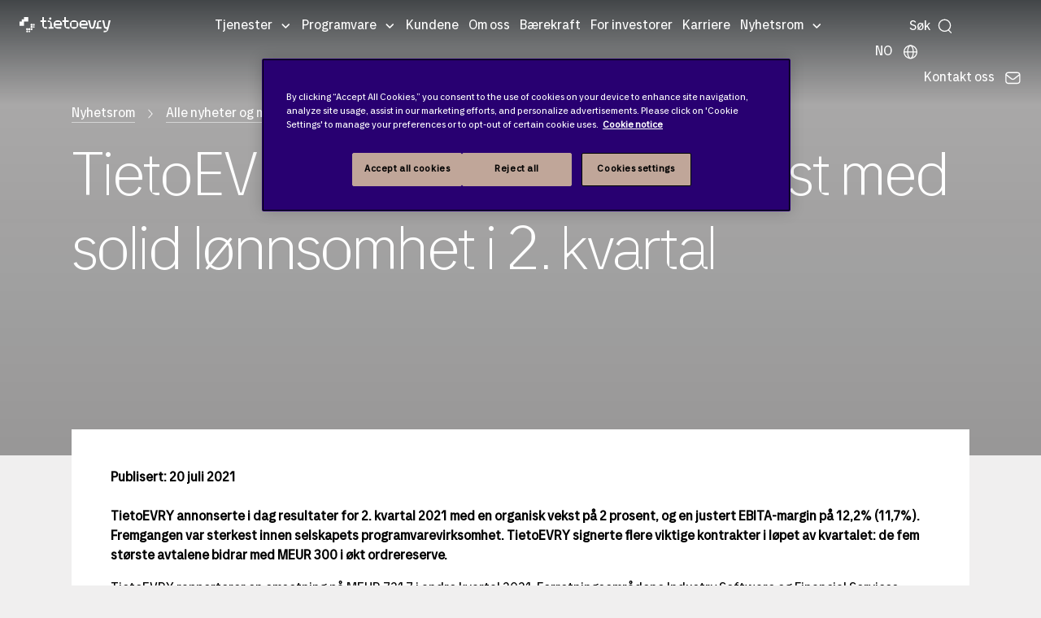

--- FILE ---
content_type: text/html; charset=utf-8
request_url: https://www.tietoevry.com/no/nyhetsrom/alle-nyheter-og-meldinger/pressemeldinger/2021/07/tietoevry-snur-til-organisk-vekst-med-solid-lonnsomhet-i-2.-kvartal/
body_size: 44511
content:
<!DOCTYPE html>
<html lang="no">
<head>
    <meta charset="utf-8">
    <link rel="preconnect" href="https://js.monitor.azure.com" crossorigin="anonymous">
    <title>TietoEVRY snur til organisk vekst med solid l&#xF8;nnsomhet i 2. kvartal</title>
    <meta name="description" content="TietoEVRY annonserte i dag resultater for 2.,kvartal 2021 med en organisk vekst p&#xE5; 2 prosent, og en justert EBITA-margin p&#xE5; 12,2% (11,7%).,Fremgangen var sterkest innen selskapets programvarevirksomhet.">
    <meta http-equiv="X-UA-Compatible" content="IE=edge">
    <meta name="viewport" content="width=device-width, initial-scale=1, shrink-to-fit=no">
    <meta name="author" content="Tietoevry.com">
    <meta name="keywords" content="Press release, TietoEvry, Q2, resultater">
    
    <!-- Google Tag Manager -->
<script>(function(w,d,s,l,i){w[l]=w[l]||[];w[l].push({'gtm.start':
new Date().getTime(),event:'gtm.js'});var f=d.getElementsByTagName(s)[0],
j=d.createElement(s),dl=l!='dataLayer'?'&l='+l:'';j.async=true;j.src=
'https://www.googletagmanager.com/gtm.js?id='+i+dl;f.parentNode.insertBefore(j,f);
})(window,document,'script','dataLayer','GTM-MZJNQMN');</script>
<!-- End Google Tag Manager -->
    <meta name="p:domain_verify" content="3443dc9041638aa0041fc8e3c492e7aa">
    <meta property="og:title" content="TietoEVRY snur til organisk vekst med solid l&#xF8;nnsomhet i 2. kvartal">
    <meta property="og:description" content="TietoEVRY annonserte i dag resultater for 2.,kvartal 2021 med en organisk vekst p&#xE5; 2 prosent, og en justert EBITA-margin p&#xE5; 12,2% (11,7%).,Fremgangen var sterkest innen selskapets programvarevirksomhet.">
    <meta property="og:image" content="https://www.tietoevry.com/contentassets/805ddcfc4e5e479d80cdcd0ff2c53712/picture2.jpg">
    <meta property="og:image:secure_url" content="https://www.tietoevry.com/contentassets/805ddcfc4e5e479d80cdcd0ff2c53712/picture2.jpg">
    <meta name="twitter:card" content="summary_large_image">
    <meta name="twitter:site" content="@Tietoevry">
    <meta name="twitter:title" content="TietoEVRY snur til organisk vekst med solid l&#xF8;nnsomhet i 2. kvartal">
    <meta name="twitter:description" content="TietoEVRY annonserte i dag resultater for 2.,kvartal 2021 med en organisk vekst p&#xE5; 2 prosent, og en justert EBITA-margin p&#xE5; 12,2% (11,7%).,Fremgangen var sterkest innen selskapets programvarevirksomhet.">
    <meta name="twitter:image:src" content="https://www.tietoevry.com/contentassets/805ddcfc4e5e479d80cdcd0ff2c53712/picture2.jpg">
    <meta name="internal-nw" content="false">
    <link rel="manifest" href="/manifest.webmanifest">
    <link rel="icon" href="/favicon.ico" sizes="32x32">
    <link rel="icon" href="/icon.svg" type="image/svg+xml">
    <link rel="apple-touch-icon" href="/apple-touch-icon.png">
    <link href="https://www.tietoevry.com/no/nyhetsrom/alle-nyheter-og-meldinger/pressemeldinger/2021/07/tietoevry-snur-til-organisk-vekst-med-solid-lonnsomhet-i-2.-kvartal" rel="canonical" />
    
    <meta name="category-industry" content="">
<meta name="category-service" content="">
<meta name="category-topic" content="">
<meta name="category-corporate" content="">
<meta name="category-cision" content="">

    <script>
!function(T,l,y){var S=T.location,k="script",D="instrumentationKey",C="ingestionendpoint",I="disableExceptionTracking",E="ai.device.",b="toLowerCase",w="crossOrigin",N="POST",e="appInsightsSDK",t=y.name||"appInsights";(y.name||T[e])&&(T[e]=t);var n=T[t]||function(d){var g=!1,f=!1,m={initialize:!0,queue:[],sv:"5",version:2,config:d};function v(e,t){var n={},a="Browser";return n[E+"id"]=a[b](),n[E+"type"]=a,n["ai.operation.name"]=S&&S.pathname||"_unknown_",n["ai.internal.sdkVersion"]="javascript:snippet_"+(m.sv||m.version),{time:function(){var e=new Date;function t(e){var t=""+e;return 1===t.length&&(t="0"+t),t}return e.getUTCFullYear()+"-"+t(1+e.getUTCMonth())+"-"+t(e.getUTCDate())+"T"+t(e.getUTCHours())+":"+t(e.getUTCMinutes())+":"+t(e.getUTCSeconds())+"."+((e.getUTCMilliseconds()/1e3).toFixed(3)+"").slice(2,5)+"Z"}(),iKey:e,name:"Microsoft.ApplicationInsights."+e.replace(/-/g,"")+"."+t,sampleRate:100,tags:n,data:{baseData:{ver:2}}}}var h=d.url||y.src;if(h){function a(e){var t,n,a,i,r,o,s,c,u,p,l;g=!0,m.queue=[],f||(f=!0,t=h,s=function(){var e={},t=d.connectionString;if(t)for(var n=t.split(";"),a=0;a<n.length;a++){var i=n[a].split("=");2===i.length&&(e[i[0][b]()]=i[1])}if(!e[C]){var r=e.endpointsuffix,o=r?e.location:null;e[C]="https://"+(o?o+".":"")+"dc."+(r||"services.visualstudio.com")}return e}(),c=s[D]||d[D]||"",u=s[C],p=u?u+"/v2/track":d.endpointUrl,(l=[]).push((n="SDK LOAD Failure: Failed to load Application Insights SDK script (See stack for details)",a=t,i=p,(o=(r=v(c,"Exception")).data).baseType="ExceptionData",o.baseData.exceptions=[{typeName:"SDKLoadFailed",message:n.replace(/\./g,"-"),hasFullStack:!1,stack:n+"\nSnippet failed to load ["+a+"] -- Telemetry is disabled\nHelp Link: https://go.microsoft.com/fwlink/?linkid=2128109\nHost: "+(S&&S.pathname||"_unknown_")+"\nEndpoint: "+i,parsedStack:[]}],r)),l.push(function(e,t,n,a){var i=v(c,"Message"),r=i.data;r.baseType="MessageData";var o=r.baseData;return o.message='AI (Internal): 99 message:"'+("SDK LOAD Failure: Failed to load Application Insights SDK script (See stack for details) ("+n+")").replace(/\"/g,"")+'"',o.properties={endpoint:a},i}(0,0,t,p)),function(e,t){if(JSON){var n=T.fetch;if(n&&!y.useXhr)n(t,{method:N,body:JSON.stringify(e),mode:"cors"});else if(XMLHttpRequest){var a=new XMLHttpRequest;a.open(N,t),a.setRequestHeader("Content-type","application/json"),a.send(JSON.stringify(e))}}}(l,p))}function i(e,t){f||setTimeout(function(){!t&&m.core||a()},500)}var e=function(){var n=l.createElement(k);n.src=h;var e=y[w];return!e&&""!==e||"undefined"==n[w]||(n[w]=e),n.onload=i,n.onerror=a,n.onreadystatechange=function(e,t){"loaded"!==n.readyState&&"complete"!==n.readyState||i(0,t)},n}();y.ld<0?l.getElementsByTagName("head")[0].appendChild(e):setTimeout(function(){l.getElementsByTagName(k)[0].parentNode.appendChild(e)},y.ld||0)}try{m.cookie=l.cookie}catch(p){}function t(e){for(;e.length;)!function(t){m[t]=function(){var e=arguments;g||m.queue.push(function(){m[t].apply(m,e)})}}(e.pop())}var n="track",r="TrackPage",o="TrackEvent";t([n+"Event",n+"PageView",n+"Exception",n+"Trace",n+"DependencyData",n+"Metric",n+"PageViewPerformance","start"+r,"stop"+r,"start"+o,"stop"+o,"addTelemetryInitializer","setAuthenticatedUserContext","clearAuthenticatedUserContext","flush"]),m.SeverityLevel={Verbose:0,Information:1,Warning:2,Error:3,Critical:4};var s=(d.extensionConfig||{}).ApplicationInsightsAnalytics||{};if(!0!==d[I]&&!0!==s[I]){var c="onerror";t(["_"+c]);var u=T[c];T[c]=function(e,t,n,a,i){var r=u&&u(e,t,n,a,i);return!0!==r&&m["_"+c]({message:e,url:t,lineNumber:n,columnNumber:a,error:i}),r},d.autoExceptionInstrumented=!0}return m}(y.cfg);function a(){y.onInit&&y.onInit(n)}(T[t]=n).queue&&0===n.queue.length?(n.queue.push(a),n.trackPageView({})):a()}(window,document,{src: "https://js.monitor.azure.com/scripts/b/ai.2.gbl.min.js", crossOrigin: "anonymous", cfg: {disablePageUnloadEvents: ['unload'], instrumentationKey: 'b5794581-a0e3-4fc4-9cba-8a0b769650bb', disableCookiesUsage: false }});
</script>

<link rel="preload" href="/build/styles/main.c07cf246.css" as="style"><link href="/build/styles/main.c07cf246.css" rel="stylesheet">    
    <script>
        window['consentHeader'] = 'Content is blocked';
        window['consentBody'] = 'You need to change your cookie settings to see this content. Click here and allow Targeting cookies.';
        window['consentButtonText'] = 'Cookies settings';
    </script>
<script defer src="/build/scripts/scripts.dea0ef20.js"></script>    
    
    
</head>
<body class="pressreleasepage">
    <svg xmlns="http://www.w3.org/2000/svg" xml:space="preserve" width="0" height="0" aria-hidden="true" class="svg-inline--fa fa-linkedin-in fa-w-14" data-icon="linkedin-in" data-name="Layer 1" data-prefix="fab"><symbol id="Icon_contact" viewBox="0 0 90 60"><title>noun_Email_707352</title><g fill="none" fill-rule="evenodd"><g id="Artboard" fill="#fff" transform="translate(-25 -26)"><g id="noun_Email_707352"><path d="M25.41 31.07A7.5 7.5 0 0 0 25 33.5v45c0 1.131.258 2.199.706 3.16l30.207-25.171zM114.59 31.07 84.087 56.489l30.207 25.171A7.46 7.46 0 0 0 115 78.5v-45a7.5 7.5 0 0 0-.41-2.43M77.202 62.227c-1.942 1.619-4.5 2.512-7.202 2.512s-5.26-.893-7.203-2.512l-3.37-2.81-30.681 25.567A7.45 7.45 0 0 0 32.5 86h75c1.369 0 2.65-.374 3.755-1.016L80.572 59.417z"/><path d="M70 60.238c1.67 0 3.224-.521 4.372-1.469l38.039-31.325A7.6 7.6 0 0 0 107.947 26H32.053c-1.67 0-3.211.541-4.465 1.444l38.04 31.326c1.149.946 2.702 1.468 4.372 1.468"/></g></g></g></symbol><symbol id="arrow-right-com" fill="none" viewBox="0 0 24 24"><path fill="#030d45" fill-rule="evenodd" d="M9.47 5.47a.75.75 0 0 1 1.06 0l6 6a.75.75 0 0 1 0 1.06l-6 6a.75.75 0 1 1-1.06-1.06L14.94 12 9.47 6.53a.75.75 0 0 1 0-1.06" clip-rule="evenodd"/></symbol><symbol id="arrow_large_right" viewBox="0 0 48 48"><path d="M38 25.5H10a1.5 1.5 0 0 1 0-3h28a1.5 1.5 0 0 1 0 3"/><path d="M38 25.5a1.5 1.5 0 0 1-1.06-.44L25.69 13.81a1.5 1.5 0 0 1 2.12-2.12l11.25 11.25a1.49 1.49 0 0 1 0 2.12 1.5 1.5 0 0 1-1.06.44"/><path d="M26.75 36.75a1.5 1.5 0 0 1-1.06-.44 1.49 1.49 0 0 1 0-2.12l11.25-11.25a1.5 1.5 0 0 1 2.12 2.12L27.81 36.31a1.5 1.5 0 0 1-1.06.44"/></symbol><symbol id="filters-bg" viewBox="0 0 26.458 22.49"><path d="M0 274.51h26.458V297H0z" style="fill:#333;fill-opacity:1;stroke-width:.53088617" transform="translate(0 -274.51)"/><g style="fill:none;fill-rule:evenodd;stroke:none;stroke-width:1"><path d="M12.988 7.668v2.602c-.474.1-.827.52-.827 1.014 0 .493.353.913.827 1.014v2.539c0 .127.102.228.232.228s.232-.1.232-.228v-2.54c.474-.1.827-.52.827-1.013s-.353-.913-.827-1.014V7.668a.23.23 0 0 0-.232-.229.24.24 0 0 0-.232.229m-1.394 6.347c0-.494-.353-.914-.827-1.014V7.677a.23.23 0 0 0-.232-.229c-.13 0-.233.1-.233.229V13c-.473.1-.826.52-.826 1.014 0 .575.483 1.04 1.059 1.04s1.059-.465 1.059-1.04zm3.27-5.525c0 .493.353.904.818 1.013v5.334c0 .127.102.228.232.228s.233-.1.233-.228V9.503c.473-.1.836-.52.836-1.013a1.05 1.05 0 0 0-1.06-1.042c-.585 0-1.059.475-1.059 1.042" style="fill:#fff;fill-rule:nonzero"/></g></symbol><symbol id="icon-arrowBreadcrumb" viewBox="0 0 6 11"><path stroke-width=".5" d="m.5 9.932.514.568 4.486-5-4.486-5-.514.567 3.976 4.432z"/></symbol><symbol id="icon-arrowLink" viewBox="0 0 6.12 11.78"><path d="m.71.71 4.91 4.91v.54L.71 11.07" style="fill:none;stroke-linecap:square;stroke-miterlimit:10"/></symbol><symbol id="icon-calender" fill="gray" viewBox="0 0 24 24"><path d="M19 4h-2V3a1 1 0 0 0-2 0v1H9V3a1 1 0 0 0-2 0v1H5a3 3 0 0 0-3 3v12a3 3 0 0 0 3 3h14a3 3 0 0 0 3-3V7a3 3 0 0 0-3-3m1 15a1 1 0 0 1-1 1H5a1 1 0 0 1-1-1v-7h16Zm0-9H4V7a1 1 0 0 1 1-1h2v1a1 1 0 0 0 2 0V6h6v1a1 1 0 0 0 2 0V6h2a1 1 0 0 1 1 1Z"/></symbol><symbol id="icon-email" viewBox="0 0 17 11"><path fill="#333" fill-rule="evenodd" d="M.917 10.682 7.04 5.778l.869.66h1.36l1.008-.715 6.007 4.81A2 2 0 0 1 15 11H2c-.4 0-.771-.117-1.083-.318m-.558-.539A2 2 0 0 1 0 9V2c0-.471.163-.904.435-1.246L6.5 5.366zm16.407-.204-5.93-4.613 5.95-4.227c.137.271.214.577.214.901v7c0 .34-.085.66-.234.94m-.51-9.496L9.27 5.5H7.91L1.104.212C1.374.076 1.678 0 2 0h13c.475 0 .912.166 1.255.443"/></symbol><symbol id="icon-location" fill="none" viewBox="0 0 22 22"><path fill="#95989a" d="M11 19.938c-1.59 0-7.104-5.216-7.104-10.771a7.104 7.104 0 0 1 14.208 0c0 5.555-5.513 10.77-7.104 10.77m0-16.5a5.74 5.74 0 0 0-5.73 5.729c0 4.908 4.713 9.015 5.73 9.382 1.018-.367 5.73-4.474 5.73-9.382A5.74 5.74 0 0 0 11 3.437"/><path fill="#95989a" d="M11 12.146a2.98 2.98 0 1 1 0-5.96 2.98 2.98 0 0 1 0 5.96m0-4.584a1.604 1.604 0 1 0 0 3.209 1.604 1.604 0 0 0 0-3.209"/></symbol><symbol id="icon_arrowDown" viewBox="0 0 20 11"><path d="M9.998 10.972 8.94 9.91C6.07 7.022.3 1.27.3 1.27A.75.75 0 0 1 1.36.212L10 8.852l8.64-8.64A.75.75 0 0 1 19.7 1.273s-7.022 7.024-8.64 8.64z"/></symbol><symbol id="icon_calendar" fill="none" viewBox="0 0 22 22"><path fill="#95989a" d="M16.5 2.98h-.23V1.833a.687.687 0 1 0-1.374 0v1.145H7.104V1.833a.687.687 0 1 0-1.375 0V2.98H5.5a3.44 3.44 0 0 0-3.437 3.438v9.167A3.44 3.44 0 0 0 5.5 19.02h11a3.44 3.44 0 0 0 3.438-3.437V6.417A3.44 3.44 0 0 0 16.5 2.979m2.063 12.604a2.065 2.065 0 0 1-2.063 2.062h-11a2.065 2.065 0 0 1-2.062-2.062V6.417c0-1.137.925-2.063 2.062-2.063h.23V5.5a.687.687 0 1 0 1.374 0V4.354h7.792V5.5a.687.687 0 1 0 1.375 0V4.354h.229c1.137 0 2.063.926 2.063 2.063z"/><path fill="#95989a" d="M7.333 10.083a.917.917 0 1 0 0-1.833.917.917 0 0 0 0 1.833M11 10.083a.917.917 0 1 0 0-1.833.917.917 0 0 0 0 1.833M14.667 10.083a.917.917 0 1 0 0-1.833.917.917 0 0 0 0 1.833M7.333 13.75a.917.917 0 1 0 0-1.834.917.917 0 0 0 0 1.834M11 13.75a.917.917 0 1 0 0-1.834.917.917 0 0 0 0 1.834"/></symbol><symbol id="icon_close" viewBox="0 0 20 20"><path fill="#333" fill-rule="nonzero" d="M19.071 19.822a.75.75 0 0 1-.53-.22l-8.64-8.64-8.64 8.64a.75.75 0 0 1-1.059-1.061l8.64-8.64-8.64-8.64A.75.75 0 0 1 1.263.202l8.64 8.64 8.64-8.64a.75.75 0 0 1 1.059 1.061l-8.64 8.64 8.64 8.64a.75.75 0 0 1-.53 1.28z"/></symbol><symbol id="icon_facebook" class="svg-inline--fa fa-facebook-f fa-w-10" viewBox="0 0 320 512"><path d="m279.14 288 14.22-92.66h-88.91v-60.13c0-25.35 12.42-50.06 52.24-50.06h40.42V6.26S260.43 0 225.36 0c-73.22 0-121.08 44.38-121.08 124.72v70.62H22.89V288h81.39v224h100.17V288z"/></symbol><symbol id="icon_globe" viewBox="0 0 25 25"><path d="M13.063 21.967c-5.31 0-9.61-4.3-9.61-9.603 0-5.302 4.3-9.603 9.61-9.603 5.311 0 9.612 4.3 9.612 9.603s-4.31 9.595-9.612 9.603m0-17.732c-4.496 0-8.137 3.641-8.137 8.13 0 4.487 3.641 8.128 8.137 8.128s8.138-3.64 8.138-8.129-3.641-8.12-8.138-8.129"/><path d="M13.063 21.967c-2.671 0-4.683-4.13-4.683-9.603s2.012-9.603 4.683-9.603c2.672 0 4.684 4.13 4.684 9.603 0 5.474-2.012 9.603-4.684 9.603m0-17.732c-1.515 0-3.2 3.34-3.2 8.13 0 4.789 1.694 8.128 3.2 8.128s3.201-3.34 3.201-8.129c0-4.79-1.694-8.129-3.2-8.129"/><path d="M21.942 13.097H4.193a.744.744 0 0 1-.74-.74c0-.408.333-.742.74-.742h17.749c.407 0 .74.334.74.741a.744.744 0 0 1-.74.741"/></symbol><symbol id="icon_instagram" viewBox="0 0 200 200"><image xmlns:xlink="http://www.w3.org/1999/xlink" xlink:href="[data-uri]" id="Gradient" width="192" height="192" x="4" y="4"/></symbol><symbol id="icon_linkedin" class="svg-inline--fa fa-linkedin-in fa-w-14" viewBox="0 0 448 512"><path d="M100.28 448H7.4V148.9h92.88zM53.79 108.1C24.09 108.1 0 83.5 0 53.8a53.79 53.79 0 0 1 107.58 0c0 29.7-24.1 54.3-53.79 54.3M447.9 448h-92.68V302.4c0-34.7-.7-79.2-48.29-79.2-48.29 0-55.69 37.7-55.69 76.7V448h-92.78V148.9h89.08v40.8h1.3c12.4-23.5 42.69-48.3 87.88-48.3 94 0 111.28 61.9 111.28 142.3V448z"/></symbol><symbol id="icon_loader" viewBox="0 0 128 128"><g><path fill="#333" d="M75.4 126.63a11.43 11.43 0 0 1-2.1-22.65 40.9 40.9 0 0 0 30.5-30.6 11.4 11.4 0 1 1 22.27 4.87h.02a63.77 63.77 0 0 1-47.8 48.05v-.02a11.4 11.4 0 0 1-2.93.37z"/><animateTransform attributeName="transform" dur="1800ms" from="0 64 64" repeatCount="indefinite" to="360 64 64" type="rotate"/></g></symbol><symbol id="icon_mappoint" viewBox="0 0 10 15"><title>Map point</title><g fill-rule="evenodd"><path id="mappoint" fill-rule="nonzero" d="M.003 4.652 0 4.5C0 2.015 2.239 0 5 0s5 2.015 5 4.5q0 .081-.003.161.05 2.756-.561 3.939C7.443 12.448 5.146 14.513 5 14.513S2.418 12.537.627 8.6Q.103 7.448 0 4.652zM5 7c1.534 0 2.778-1.12 2.778-2.5S6.534 2 5 2 2.222 3.12 2.222 4.5 3.466 7 5 7"/></g></symbol><symbol id="icon_nav_caret" viewBox="0 0 9 5"><path fill="inherit" d="M8.78.227a.743.743 0 0 0-1.051 0L4.75 3.205 1.773.227a.743.743 0 1 0-1.051 1.05l3.503 3.504a.74.74 0 0 0 1.051 0L8.78 1.278a.743.743 0 0 0 0-1.05"/></symbol><symbol id="icon_pdf" viewBox="0 0 24 24"><path d="M12.819 14.427c.064.267.077.679-.021.948q-.193.527-.754.528h-.637v-2.12h.496c.474 0 .803.173.916.644m3.091-8.65c2.047-.479 4.805.279 6.09 1.179-1.494-1.997-5.23-5.708-7.432-6.882 1.157 1.168 1.563 4.235 1.342 5.703m-7.457 7.955h-.546v.943h.546c.235 0 .467-.027.576-.227a.62.62 0 0 0 0-.489c-.109-.198-.341-.227-.576-.227M22 11v13H2V0h8.409c4.858 0 3.334 8 3.334 8C16.754 7.255 22 7.58 22 11M9.892 13.761c-.16-.484-.606-.761-1.224-.761H7v3.686h.907v-1.277h.761c.619 0 1.064-.277 1.224-.763a1.42 1.42 0 0 0 0-.885m3.407-.303c-.297-.299-.711-.458-1.199-.458h-1.599v3.686H12.1c.537 0 .961-.181 1.262-.535.554-.659.586-2.035-.063-2.693M17 13h-2.628v3.686h.907v-1.472h1.49v-.732h-1.49v-.698H17z"/></symbol><symbol id="icon_phone" viewBox="0 0 9 15"><g fill="none" fill-rule="evenodd" transform="translate(-142 -8)"><g id="noun_Phone_432063" transform="translate(138 7)"><path d="M17 17H0V0h17z"/><g id="Group-5" transform="translate(4.25 1.417)"><path fill="#000" fill-rule="nonzero" d="M0 1.41C0 .631.639 0 1.423 0h5.654A1.42 1.42 0 0 1 8.5 1.41v11.347c0 .778-.639 1.41-1.423 1.41H1.423A1.42 1.42 0 0 1 0 12.757zm1.417 1.423h5.666v7.084H1.417zm2.125 9.209c0-.392.314-.709.708-.709.391 0 .708.315.708.709a.707.707 0 0 1-.708.708.707.707 0 0 1-.708-.708"/><path fill="#fff" d="M.472 1.417h7.556v9.444H.472z" opacity=".501"/><circle cx="4.25" cy="12.561" r="1" fill="#fff"/></g></g></g></symbol><symbol id="icon_play" viewBox="0 0 10 15"><title>Play</title><g fill-rule="evenodd"><g id="play" fill-rule="nonzero"><path id="Triangle" d="m5 2.5 7.5 10h-15z" transform="rotate(90 5 7.5)"/></g></g></symbol><symbol id="icon_search" fill="none" viewBox="0 0 15 16"><circle cx="7.5" cy="7" r="6" stroke="inherit" stroke-width="1.125"/><path stroke="inherit" stroke-linecap="round" stroke-width="1.125" d="m14.204 14.5-2.354-2.354"/></symbol><symbol id="icon_threads" fill="none" viewBox="0 0 16 16"><title>Threads logo</title><path fill="#fff" fill-rule="evenodd" d="M13.714 0A2.285 2.285 0 0 1 16 2.286v11.428A2.285 2.285 0 0 1 13.714 16H2.286A2.285 2.285 0 0 1 0 13.714V2.286A2.285 2.285 0 0 1 2.286 0zM8.071 4.714c1.738 0 2.658 1.292 2.792 2.74h-.003c1.006.469 1.923 1.386 1.923 3.118 0 1.31-1.429 3.428-4.714 3.428-1.46 0-2.78-.497-3.743-1.503-.937-.983-1.543-2.483-1.543-4.497S3.6 1.986 8.07 2c4.075.011 4.975 2.951 5.109 3.509l-1.103.305c-.013-.06-.591-2.663-4.011-2.671C4.497 3.13 3.926 6.329 3.926 8s.454 2.903 1.225 3.709c.749.783 1.783 1.148 2.918 1.148 1.488 0 2.505-.52 3.071-1.168.326-.372.5-.777.5-1.117 0-.91-.371-1.486-.863-1.846-.297 1.314-1.248 2.417-2.708 2.417-.909 0-2.286-.5-2.286-1.857 0-.497.186-1.089.697-1.552C6.929 7.326 7.651 7 8.783 7c.228 0 .52.02.843.077-.2-.68-.7-1.22-1.557-1.22-.778 0-1.075.426-1.075.426q-.002.008-.003.006l-.922-.672c.171-.246.742-.903 2.002-.903M7.25 9.803c.257.146.577.197.822.197.972 0 1.509-.846 1.635-1.749a4.2 4.2 0 0 0-.92-.108c-1.377 0-1.857.611-1.857 1.143 0 .254.142.414.32.517" clip-rule="evenodd"/></symbol><symbol id="icon_threads_black" fill="#000" viewBox="0 0 192 192"><path d="M141.537 88.988a67 67 0 0 0-2.518-1.143c-1.482-27.307-16.403-42.94-41.457-43.1h-.34c-14.986 0-27.449 6.396-35.12 18.036l13.779 9.452c5.73-8.695 14.724-10.548 21.348-10.548h.229c8.249.053 14.474 2.452 18.503 7.129 2.932 3.405 4.893 8.111 5.864 14.05-7.314-1.243-15.224-1.626-23.68-1.14-23.82 1.371-39.134 15.264-38.105 34.568.522 9.792 5.4 18.216 13.735 23.719 7.047 4.652 16.124 6.927 25.557 6.412 12.458-.683 22.231-5.436 29.049-14.127 5.178-6.6 8.453-15.153 9.899-25.93 5.937 3.583 10.337 8.298 12.767 13.966 4.132 9.635 4.373 25.468-8.546 38.376-11.319 11.308-24.925 16.2-45.488 16.351-22.809-.169-40.06-7.484-51.275-21.742C35.236 139.966 29.808 120.682 29.605 96c.203-24.682 5.63-43.966 16.133-57.317C56.954 24.425 74.204 17.11 97.013 16.94c22.975.17 40.526 7.52 52.171 21.847 5.71 7.026 10.015 15.86 12.853 26.162l16.147-4.308c-3.44-12.68-8.853-23.606-16.219-32.668C147.036 9.607 125.202.195 97.07 0h-.113C68.882.194 47.292 9.642 32.788 28.08 19.882 44.485 13.224 67.315 13.001 95.932L13 96v.067c.224 28.617 6.882 51.447 19.788 67.854C47.292 182.358 68.882 191.806 96.957 192h.113c24.96-.173 42.554-6.708 57.048-21.189 18.963-18.945 18.392-42.692 12.142-57.27-4.484-10.454-13.033-18.945-24.723-24.553M98.44 129.507c-10.44.588-21.286-4.098-21.82-14.135-.397-7.442 5.296-15.746 22.461-16.735q2.948-.17 5.79-.169c6.235 0 12.068.606 17.371 1.765-1.978 24.702-13.58 28.713-23.802 29.274"/></symbol><symbol id="icon_twitter-X" viewBox="0 0 400 400"><title>Twitter X logo</title><path d="M108.5 98.8 267.9 312H304L144.6 98.8z" class="st0"/><path d="M350 0H50C22.4 0 0 22.4 0 50v300c0 27.6 22.4 50 50 50h300c27.6 0 50-22.4 50-50V50c0-27.6-22.4-50-50-50m-90.6 329-72.6-97L97 329H73.9l102.6-110.9-102-136.3h78.6l66.9 89.4 82.7-89.4h23.1L230.3 185 338 329z" class="st0"/></symbol><symbol id="icon_twitter" viewBox="0 0 31 25"><title>Fill 1</title><g id="Symbols" stroke="none" stroke-width="1"><path id="Twitter-Module" d="M26.93 6.135c.017.267.017.535.017.804 0 8.223-6.192 17.705-17.513 17.705v-.005A17.3 17.3 0 0 1 0 21.849q.73.087 1.465.09a12.27 12.27 0 0 0 7.644-2.67c-2.633-.05-4.944-1.786-5.75-4.32a6.1 6.1 0 0 0 2.779-.108c-2.872-.586-4.937-3.137-4.938-6.1v-.078a6.06 6.06 0 0 0 2.794.779C1.289 7.616.454 3.978 2.088 1.135a17.4 17.4 0 0 0 12.685 6.501 6.27 6.27 0 0 1 1.78-5.945 6.114 6.114 0 0 1 8.71.27c1.378-.274 2.7-.785 3.908-1.51a6.23 6.23 0 0 1-2.706 3.442A12.2 12.2 0 0 0 30 2.913a12.6 12.6 0 0 1-3.07 3.222" transform="translate(.654)"/></g></symbol><symbol id="icon_user" viewBox="0 0 24 22.5"><path d="M12 .176c-3.557 0-6.333 2.712-6.333 6.427 0 1.853.758 3.199 1.437 4.28.68 1.083 1.23 1.897 1.23 2.823 0 .095-.014.152-.157.296-.143.143-.412.316-.77.497-.718.361-1.776.735-2.855 1.236-1.079.502-2.196 1.146-3.073 2.114S0 20.138 0 21.824c0 .373.298.676.667.676h22.666a.67.67 0 0 0 .667-.676c0-1.686-.603-3.007-1.48-3.975-.876-.968-1.993-1.612-3.072-2.114s-2.137-.875-2.854-1.236c-.359-.181-.628-.354-.771-.497s-.156-.201-.156-.296c0-.926.55-1.74 1.229-2.822s1.437-2.428 1.437-4.281c0-3.715-2.776-6.427-6.333-6.427m0 1.353c2.918 0 5 2.015 5 5.074 0 1.488-.575 2.509-1.23 3.551-.653 1.043-1.437 2.11-1.437 3.552 0 .497.24.944.552 1.258.313.313.703.537 1.125.75.845.426 1.87.791 2.875 1.258s1.97 1.029 2.657 1.786c.564.623.938 1.383 1.062 2.39H1.396c.124-1.007.498-1.767 1.062-2.39.686-.757 1.652-1.319 2.657-1.786 1.004-.467 2.03-.832 2.875-1.258.422-.213.812-.437 1.125-.75.312-.314.552-.76.552-1.258 0-1.442-.784-2.51-1.438-3.552S7 8.091 7 6.603c0-3.059 2.082-5.074 5-5.074"/></symbol><symbol id="icon_youtube" viewBox="0 0 176 124"><path d="M180.32 53.36a22.12 22.12 0 0 0-15.56-15.66C151 34 96 34 96 34s-55 0-68.76 3.7a22.12 22.12 0 0 0-15.56 15.66C8 67.18 8 96 8 96s0 28.82 3.68 42.64a22.12 22.12 0 0 0 15.56 15.66C41 158 96 158 96 158s55 0 68.76-3.7a22.12 22.12 0 0 0 15.56-15.66C184 124.82 184 96 184 96s0-28.82-3.68-42.64" style="fill:red" transform="translate(-8 -34)"/><path d="M70 88.17 116 62 70 35.83z" style="fill:#fff"/></symbol><symbol id="tietoevry-logo" viewBox="0 0 332 56"><g id="Symbol"><path d="M32 16V0H16v8H8v8H0v16h16V16h16" class="cls-1"/><circle cx="28" cy="44" r="4" class="cls-1"/><circle cx="36" cy="44" r="4" class="cls-1"/><circle cx="44" cy="44" r="3.5" class="cls-1"/><circle cx="28" cy="52" r="3.5" class="cls-1"/><circle cx="36" cy="52" r="3" class="cls-1"/><circle cx="44" cy="28" r="4" class="cls-1"/><circle cx="52" cy="28" r="3.5" class="cls-1"/><circle cx="44" cy="36" r="4" class="cls-1"/><circle cx="52" cy="36" r="3" class="cls-1"/></g><g id="Wordmark"><path d="m272.5 12-5 24h-6l-5-24h-7s4.42 17 6 23c1.32 5 4.05 7.53 9 7.53s7.5-1.5 9-7.5 6-23 6-23Z" class="cls-1"/><circle cx="112" cy="5.5" r="4.25" class="cls-1"/><path d="M89 18h8v-6h-8V0h-6v12h-7v6h7v9c0 9 4.5 15 14.5 15h2.5v-6H89ZM118 26.5c0-9.25-6-14.5-15-14.5v6h9v18h-6v6h18v-6h-6ZM288 18h9v-6c-8.5 0-15 5.49-15 14v10h-4v6h21v-6h-11ZM325 12l-4.5 24H313l-4.5-24h-7l5.5 22c1 4 3 8.5 8 8.5h3V49h-11v6h2a15.67 15.67 0 0 0 15-11c1.42-5.66 8-32 8-32ZM233.5 11.5c-8.56 0-15.5 6.44-15.5 15A15.48 15.48 0 0 0 233 42h13v-6h-21v-6h24v-3.5c0-8.56-6.94-15-15.5-15M242 24h-17v-6h17ZM169 18h10v-6h-10V0h-6v12h-7v6h7v9.5c0 9 4.5 14.5 14.5 14.5h4.5v-6h-13ZM199 11.5A15.16 15.16 0 0 0 183.5 27a15.5 15.5 0 0 0 31 0A15.16 15.16 0 0 0 199 11.5m9 24.5h-18V18h18ZM139.5 11.5c-8.56 0-15.5 6.44-15.5 15A15.48 15.48 0 0 0 139 42h13v-6h-21v-6h24v-3.5c0-8.56-6.94-15-15.5-15M148 24h-17v-6h17Z" class="cls-1"/></g></symbol></svg>
    <!-- Google Tag Manager (noscript) -->
<noscript><iframe src="https://www.googletagmanager.com/ns.html?id=GTM-MZJNQMN"
height="0" width="0" style="display:none;visibility:hidden"></iframe></noscript>
<!-- End Google Tag Manager (noscript) -->
    





<header>
    <nav class="navbar navbar-expand-lg" aria-label="Hovednavigasjon">
        <a href="/no/" title="Hjem" class="logo py-2" tabindex="0">
            <svg class="icon site-logo">
                <title>Hjem</title>
                <use xlink:href="#tietoevry-logo"></use>
            </svg>
        </a>
            <div class="collapse navbar-collapse" id="navbarDropdown">
                <ul class="navbar-nav">
                            <li class="nav-item d-lg-flex align-items-lg-center">
                                <a class="nav-link" href="#" tabindex="0">Tjenester</a>

                                    <button tabindex="0" class="dropdown-toggle d-block bg-none border-0 collapsed"
                                            type="button" title="Åpne undermeny Tjenester"
                                            id="navbarDropdown-0" data-bs-toggle="collapse" data-bs-target="#dropdown-0" aria-controls="dropdown-0">
                                        <svg class="icon icon_nav_caret"><use xlink:href="#icon_nav_caret"></use></svg>
                                    </button>
                                    <div>
                                        <div class="sub-menu collapse" id="dropdown-0" aria-labelledby="navbarDropdown-0">



<div class="row heading-block tietoshadow with-subnavigation dynamic-navigation">




        <div class="col-md-12 new-nav-2-dot-0 sub-nav-block">




<div class="row sub-nav-row">
    <div class="col-md-12 arrow-link-heading">
        <h3 class="subnavigation-title">
            Tjenester
        </h3>
        <p class="mb-0">To tjenesteomr&#xE5;der med skreddersydd ekspertise som hjelper din virksomhet med digital transformasjon og innovasjon</p>
    </div>
    <div class="col-md-12 arrow-link-body links">
        <div class="row">
            <div class="col-12 col-sm-6 col-md-4 sub-nav-arrow-link intro">
                <div class="upper_nav">
                    <div class="sub-nav-arrow-link-heading">
                        <div class="link-head">
                                <a href="/no/create/" class="d-flex align-items-center justify-content-between">
                                    <span class="text">Tietoevry Create</span>
                                    <span class="right-arrow d-none d-lg-block">
                                        <svg class="icon icon-arrowBreadcrumb">
                                            <use xlink:href="#icon-arrowBreadcrumb"></use>
                                        </svg>
                                    </span>
                                </a>
                        </div>
                    </div>

                        <div class="sub-nav-arrow-link-heading">
                            <div class="linkpara">
                                <p>Utvikle nye l&#xF8;sninger som sikrer innovasjon og digitalisering</p>
                            </div>
                        </div>

                    <div class="sub-nav-arrow-link-text">
                                <a class="d-flex" href="/en/create/design-and-experience/">
                                    <span class="d-flex pt-1 pe-2">
                                        <svg class="icon icon-arrowBreadcrumb">
                                            <use xlink:href="#icon-arrowBreadcrumb"></use>
                                        </svg>
                                    </span>
                                    <span class="text">Design og Software utvikling</span>
                                </a>
                                <a class="d-flex" href="/en/create/data-and-analytics-services/">
                                    <span class="d-flex pt-1 pe-2">
                                        <svg class="icon icon-arrowBreadcrumb">
                                            <use xlink:href="#icon-arrowBreadcrumb"></use>
                                        </svg>
                                    </span>
                                    <span class="text">Data, innsikt og analyse</span>
                                </a>
                                <a class="d-flex" href="/en/create/advisory-design-and-innovation/">
                                    <span class="d-flex pt-1 pe-2">
                                        <svg class="icon icon-arrowBreadcrumb">
                                            <use xlink:href="#icon-arrowBreadcrumb"></use>
                                        </svg>
                                    </span>
                                    <span class="text">R&#xE5;dgivning</span>
                                </a>
                                <a class="d-flex" href="/no/create/">
                                    <span class="d-flex pt-1 pe-2">
                                        <svg class="icon icon-arrowBreadcrumb">
                                            <use xlink:href="#icon-arrowBreadcrumb"></use>
                                        </svg>
                                    </span>
                                    <span class="text">Applikasjonstjenester</span>
                                </a>
                                <a class="d-flex" href="/en/create/software-engineering-services/">
                                    <span class="d-flex pt-1 pe-2">
                                        <svg class="icon icon-arrowBreadcrumb">
                                            <use xlink:href="#icon-arrowBreadcrumb"></use>
                                        </svg>
                                    </span>
                                    <span class="text">Skytjenester</span>
                                </a>
                    </div>
                </div>

                    <div class="bottom-nav d-none d-lg-block mt-5 ms-auto me-auto">



    <div class="contact-block d-flex flex-column align-items-center">
        <img class="avatar mb-3" width="90" height="90" src="/siteassets/images--videos/05-businesses/create/people/par-johansson-contact-card.png?format=webp&amp;width=220&amp;height=220&amp;rmode=crop&amp;quality=60&amp;ranchor=top" alt="" loading="lazy">
        <div class="heading text-center fw-bold">P&#xE4;r Johansson</div>
        <p class="title text-center text-small">Interim Managing Director, Tietoevry Create</p>

            <div class="contact-block-btn w-100">
                <button class="btn btn-peach btn-md bg-none border-0 w-100" type="button" data-bs-target="#modal_nav-contact-form-131088"
                        data-bs-toggle="modal">
                    <span>Kontakt</span>
                </button>
            </div>
    </div>
                    </div>
            </div>

            <div class="col-12 col-sm-6 col-md-4 sub-nav-arrow-link">
                <div class="upper_nav">
                    <div class="sub-nav-arrow-link-heading">
                        <div class="link-head">
                        </div>
                    </div>

                        <div class="sub-nav-arrow-link-heading">
                            <div class="linkpara">
                                <p>Tietoevry create tilbyr tjenester innen flere bransjer</p>
                            </div>
                        </div>

                    <div class="sub-nav-arrow-link-text">
                                <a class="d-flex" href="/en/create/automotive/">
                                    <span class="d-flex pt-1 pe-2">
                                        <svg class="icon icon-arrowBreadcrumb">
                                            <use xlink:href="#icon-arrowBreadcrumb"></use>
                                        </svg>
                                    </span>
                                    <span class="text">Kj&#xF8;ret&#xF8;y</span>
                                </a>
                                <a class="d-flex" href="/en/create/financial-services/">
                                    <span class="d-flex pt-1 pe-2">
                                        <svg class="icon icon-arrowBreadcrumb">
                                            <use xlink:href="#icon-arrowBreadcrumb"></use>
                                        </svg>
                                    </span>
                                    <span class="text">Bank og finans</span>
                                </a>
                                <a class="d-flex" href="/en/create/telecom/">
                                    <span class="d-flex pt-1 pe-2">
                                        <svg class="icon icon-arrowBreadcrumb">
                                            <use xlink:href="#icon-arrowBreadcrumb"></use>
                                        </svg>
                                    </span>
                                    <span class="text">Telekom</span>
                                </a>
                    </div>
                </div>

            </div>

                <div class="col-12 col-sm-6 col-md-4 sub-nav-arrow-link">
                    <div class="right-img-col">
                        <div class="heading">Aktuelt</div>
                        <img src="/siteassets/images--videos/data_insiders.png?quality=80&amp;format=webp&amp;width=640" alt="" loading="lazy">
                        <p>Data Insiders Podcast</p>
                        <a href="/en/campaigns/2022/data-driven-business-transformation/#Podcasts-134387">H&#xF8;r n&#xE5;<span class="visually-hidden">: Data Insiders Podcast</span></a>
                    </div>
                </div>
        </div>
    </div>
</div>
        </div>
</div>                                        </div>
                                    </div>
                            </li>
                            <li class="nav-item d-lg-flex align-items-lg-center">
                                <a class="nav-link" href="#" tabindex="0">Programvare</a>

                                    <button tabindex="0" class="dropdown-toggle d-block bg-none border-0 collapsed"
                                            type="button" title="Åpne undermeny Programvare"
                                            id="navbarDropdown-1" data-bs-toggle="collapse" data-bs-target="#dropdown-1" aria-controls="dropdown-1">
                                        <svg class="icon icon_nav_caret"><use xlink:href="#icon_nav_caret"></use></svg>
                                    </button>
                                    <div>
                                        <div class="sub-menu collapse" id="dropdown-1" aria-labelledby="navbarDropdown-1">



<div class="row heading-block tietoshadow with-subnavigation dynamic-navigation">




        <div class="col-md-12 new-nav-2-dot-0 sub-nav-block">




<div class="row sub-nav-row">
    <div class="col-md-12 arrow-link-heading">
        <h3 class="subnavigation-title">
            Programvare
        </h3>
        <p class="mb-0">Skreddersydde softwarel&#xF8;sninger</p>
    </div>
    <div class="col-md-12 arrow-link-body links">
        <div class="row">
            <div class="col-12 col-sm-6 col-md-4 sub-nav-arrow-link intro">
                <div class="upper_nav">
                    <div class="sub-nav-arrow-link-heading">
                        <div class="link-head">
                                <a href="/en/banking/" class="d-flex align-items-center justify-content-between">
                                    <span class="text">Tietoevry Banking</span>
                                    <span class="right-arrow d-none d-lg-block">
                                        <svg class="icon icon-arrowBreadcrumb">
                                            <use xlink:href="#icon-arrowBreadcrumb"></use>
                                        </svg>
                                    </span>
                                </a>
                        </div>
                    </div>

                        <div class="sub-nav-arrow-link-heading">
                            <div class="linkpara">
                                <p>Banking as a service</p>
                            </div>
                        </div>

                    <div class="sub-nav-arrow-link-text">
                                <a class="d-flex" href="/en/banking/cards/">
                                    <span class="d-flex pt-1 pe-2">
                                        <svg class="icon icon-arrowBreadcrumb">
                                            <use xlink:href="#icon-arrowBreadcrumb"></use>
                                        </svg>
                                    </span>
                                    <span class="text">Cards</span>
                                </a>
                                <a class="d-flex" href="/en/banking/transaction-banking/bank-payments/">
                                    <span class="d-flex pt-1 pe-2">
                                        <svg class="icon icon-arrowBreadcrumb">
                                            <use xlink:href="#icon-arrowBreadcrumb"></use>
                                        </svg>
                                    </span>
                                    <span class="text">Payment products</span>
                                </a>
                                <a class="d-flex" href="/en/banking/credit/">
                                    <span class="d-flex pt-1 pe-2">
                                        <svg class="icon icon-arrowBreadcrumb">
                                            <use xlink:href="#icon-arrowBreadcrumb"></use>
                                        </svg>
                                    </span>
                                    <span class="text">Credit</span>
                                </a>
                                <a class="d-flex" href="/en/banking/capital-markets-and-advisory/">
                                    <span class="d-flex pt-1 pe-2">
                                        <svg class="icon icon-arrowBreadcrumb">
                                            <use xlink:href="#icon-arrowBreadcrumb"></use>
                                        </svg>
                                    </span>
                                    <span class="text">Wealth and capital markets</span>
                                </a>
                                <a class="d-flex" href="/en/banking/financial-crime-prevention/">
                                    <span class="d-flex pt-1 pe-2">
                                        <svg class="icon icon-arrowBreadcrumb">
                                            <use xlink:href="#icon-arrowBreadcrumb"></use>
                                        </svg>
                                    </span>
                                    <span class="text">Financial crime prevention</span>
                                </a>
                                <a class="d-flex" href="/en/banking/transaction-banking/cash-management/">
                                    <span class="d-flex pt-1 pe-2">
                                        <svg class="icon icon-arrowBreadcrumb">
                                            <use xlink:href="#icon-arrowBreadcrumb"></use>
                                        </svg>
                                    </span>
                                    <span class="text">Cash management</span>
                                </a>
                                <a class="d-flex" href="/en/banking/banking-as-a-platform/">
                                    <span class="d-flex pt-1 pe-2">
                                        <svg class="icon icon-arrowBreadcrumb">
                                            <use xlink:href="#icon-arrowBreadcrumb"></use>
                                        </svg>
                                    </span>
                                    <span class="text">Banking as a Platform</span>
                                </a>
                                <a class="d-flex" href="/en/banking/professional-services/">
                                    <span class="d-flex pt-1 pe-2">
                                        <svg class="icon icon-arrowBreadcrumb">
                                            <use xlink:href="#icon-arrowBreadcrumb"></use>
                                        </svg>
                                    </span>
                                    <span class="text">Professional services</span>
                                </a>
                    </div>
                </div>

                    <div class="bottom-nav d-none d-lg-block mt-5 ms-auto me-auto">



    <div class="contact-block d-flex flex-column align-items-center">
        <img class="avatar mb-3" width="90" height="90" src="/contentassets/87093f78bef84472988f559b5a97d5c6/mario.jpeg?format=webp&amp;width=220&amp;height=220&amp;rmode=crop&amp;quality=60&amp;ranchor=top" alt="Mario Blazevic TietoEVRY" loading="lazy">
        <div class="heading text-center fw-bold">Mario  Blazevic</div>
        <p class="title text-center text-small">Managing Director, Tietoevry Banking</p>

            <div class="contact-block-btn w-100">
                <button class="btn btn-peach btn-md bg-none border-0 w-100" type="button" data-bs-target="#modal_nav-contact-form-131088"
                        data-bs-toggle="modal">
                    <span>Kontakt</span>
                </button>
            </div>
    </div>
                    </div>
            </div>

            <div class="col-12 col-sm-6 col-md-4 sub-nav-arrow-link intro">
                <div class="upper_nav">
                    <div class="sub-nav-arrow-link-heading">
                        <div class="link-head">
                                <a href="/no/care/" class="d-flex align-items-center justify-content-between">
                                    <span class="text">Tietoevry Care</span>
                                    <span class="right-arrow d-none d-lg-block">
                                        <svg class="icon icon-arrowBreadcrumb">
                                            <use xlink:href="#icon-arrowBreadcrumb"></use>
                                        </svg>
                                    </span>
                                </a>
                        </div>
                    </div>

                        <div class="sub-nav-arrow-link-heading">
                            <div class="linkpara">
                                <p>Moderniserer helse- og omsorgssektoren</p>
                            </div>
                        </div>

                    <div class="sub-nav-arrow-link-text">
                                <a class="d-flex" href="/no/care/helse/">
                                    <span class="d-flex pt-1 pe-2">
                                        <svg class="icon icon-arrowBreadcrumb">
                                            <use xlink:href="#icon-arrowBreadcrumb"></use>
                                        </svg>
                                    </span>
                                    <span class="text">Helsetjenester</span>
                                </a>
                                <a class="d-flex" href="/no/care/velferd/">
                                    <span class="d-flex pt-1 pe-2">
                                        <svg class="icon icon-arrowBreadcrumb">
                                            <use xlink:href="#icon-arrowBreadcrumb"></use>
                                        </svg>
                                    </span>
                                    <span class="text">Velferdstjenester</span>
                                </a>
                                <a class="d-flex" href="/no/care/data-og-ai/lifecare-ressursoptimalisering/">
                                    <span class="d-flex pt-1 pe-2">
                                        <svg class="icon icon-arrowBreadcrumb">
                                            <use xlink:href="#icon-arrowBreadcrumb"></use>
                                        </svg>
                                    </span>
                                    <span class="text">Ressursoptimalisering</span>
                                </a>
                                <a class="d-flex" href="/no/care/data-og-ai/">
                                    <span class="d-flex pt-1 pe-2">
                                        <svg class="icon icon-arrowBreadcrumb">
                                            <use xlink:href="#icon-arrowBreadcrumb"></use>
                                        </svg>
                                    </span>
                                    <span class="text">KI og dataanalyse</span>
                                </a>
                    </div>
                </div>

                    <div class="bottom-nav d-none d-lg-block mt-5 ms-auto me-auto">



    <div class="contact-block d-flex flex-column align-items-center">
        <img class="avatar mb-3" width="90" height="90" src="/siteassets/images--videos/06-investor-relations/management/ari-jarvela.jpeg?format=webp&amp;width=220&amp;height=220&amp;rmode=crop&amp;quality=60&amp;ranchor=top" alt="" loading="lazy">
        <div class="heading text-center fw-bold">Ari J&#xE4;rvel&#xE4;</div>
        <p class="title text-center text-small">Managing Director, Tietoevry Care</p>

            <div class="contact-block-btn w-100">
                <button class="btn btn-peach btn-md bg-none border-0 w-100" type="button" data-bs-target="#modal_nav-contact-form-131088"
                        data-bs-toggle="modal">
                    <span>Kontakt</span>
                </button>
            </div>
    </div>
                    </div>
            </div>

                <div class="col-lg-4 col-sm-4 sub-nav-arrow-link intro">
                    <div class="upper_nav">
                        <div class="sub-nav-arrow-link-heading">
                            <div class="link-head">
                                    <a href="/no/industry/" class="d-flex align-items-center justify-content-between">
                                        <span class="text">
                                            Tietoevry Industry
                                        </span>
                                        <span class="right-arrow d-none d-lg-block">
                                            <svg class="icon icon-arrowBreadcrumb">
                                                <use xlink:href="#icon-arrowBreadcrumb"></use>
                                            </svg>
                                        </span>
                                    </a>
                            </div>
                        </div>

                            <div class="sub-nav-arrow-link-heading">
                                <div class="linkpara">
                                    <p>Digitaliserer virksomhetskritiske prosesser</p>
                                </div>
                            </div>

                        <div class="sub-nav-arrow-link-text">
                                    <a class="d-flex" href="/no/industry/saksbehandling-arkiv-og-dokumenthandtering/plan-bygg-360/">
                                        <span class="d-flex pt-1 pe-2">
                                            <svg class="icon icon-arrowBreadcrumb">
                                                <use xlink:href="#icon-arrowBreadcrumb"></use>
                                            </svg>
                                        </span>
                                        <span class="text">Plan- og Byggesak</span>
                                    </a>
                                    <a class="d-flex" href="/no/industry/saksbehandling-arkiv-og-dokumenthandtering/">
                                        <span class="d-flex pt-1 pe-2">
                                            <svg class="icon icon-arrowBreadcrumb">
                                                <use xlink:href="#icon-arrowBreadcrumb"></use>
                                            </svg>
                                        </span>
                                        <span class="text">Public 360&#xB0; sak- og arkivsystem</span>
                                    </a>
                                    <a class="d-flex" href="/no/industry/eye-share/">
                                        <span class="d-flex pt-1 pe-2">
                                            <svg class="icon icon-arrowBreadcrumb">
                                                <use xlink:href="#icon-arrowBreadcrumb"></use>
                                            </svg>
                                        </span>
                                        <span class="text">Eye-share: AI-l&#xF8;sning for innkj&#xF8;p og fakturah&#xE5;ndtering</span>
                                    </a>
                                    <a class="d-flex" href="/no/industry/energilosninger/">
                                        <span class="d-flex pt-1 pe-2">
                                            <svg class="icon icon-arrowBreadcrumb">
                                                <use xlink:href="#icon-arrowBreadcrumb"></use>
                                            </svg>
                                        </span>
                                        <span class="text">Energi &amp; utilities programvare</span>
                                    </a>
                                    <a class="d-flex" href="/en/industry/pulp-paper-and-fibre/">
                                        <span class="d-flex pt-1 pe-2">
                                            <svg class="icon icon-arrowBreadcrumb">
                                                <use xlink:href="#icon-arrowBreadcrumb"></use>
                                            </svg>
                                        </span>
                                        <span class="text">Pulp, Paper, Fibre, Emballasje &amp; Tissue</span>
                                    </a>
                                    <a class="d-flex" href="/no/industry/data-platforms/">
                                        <span class="d-flex pt-1 pe-2">
                                            <svg class="icon icon-arrowBreadcrumb">
                                                <use xlink:href="#icon-arrowBreadcrumb"></use>
                                            </svg>
                                        </span>
                                        <span class="text">Data platformer</span>
                                    </a>
                        </div>
                    </div>

                        <div class="bottom-nav d-none d-lg-block mt-5 ms-auto me-auto">



    <div class="contact-block d-flex flex-column align-items-center">
        <img class="avatar mb-3" width="90" height="90" src="/contentassets/402e68be46ea45f0a9dd2d67f70b1b9a/johannygard.jpg?format=webp&amp;width=220&amp;height=220&amp;rmode=crop&amp;quality=60&amp;ranchor=top" alt="" loading="lazy">
        <div class="heading text-center fw-bold">Johan Enger Nygaard </div>
        <p class="title text-center text-small">Managing Director, Tietoevry Industry</p>

            <div class="contact-block-btn w-100">
                <button class="btn btn-peach btn-md bg-none border-0 w-100" type="button" data-bs-target="#modal_nav-contact-form-131088"
                        data-bs-toggle="modal">
                    <span>Kontakt</span>
                </button>
            </div>
    </div>
                        </div>
                </div>
        </div>
    </div>
</div>
        </div>
</div>                                        </div>
                                    </div>
                            </li>
                            <li class="nav-item d-lg-flex align-items-lg-center">
                                <a class="nav-link" href="/no/suksesshistorier/" tabindex="0">Kundene</a>

                            </li>
                            <li class="nav-item d-lg-flex align-items-lg-center">
                                <a class="nav-link" href="/no/om-oss/om-tietoevry/" tabindex="0">Om oss</a>

                            </li>
                            <li class="nav-item d-lg-flex align-items-lg-center">
                                <a class="nav-link" href="/no/baerekraft/" tabindex="0">B&#xE6;rekraft</a>

                            </li>
                            <li class="nav-item d-lg-flex align-items-lg-center">
                                <a class="nav-link" href="/en/investor-relations/" tabindex="0">For investorer</a>

                            </li>
                            <li class="nav-item d-lg-flex align-items-lg-center">
                                <a class="nav-link" href="https://careers.tietoevry.com/" tabindex="0" target="_blank">Karriere</a>

                            </li>
                            <li class="nav-item d-lg-flex align-items-lg-center">
                                <a class="nav-link" href="/no/nyhetsrom/" tabindex="0">Nyhetsrom</a>

                                    <button tabindex="0" class="dropdown-toggle d-block bg-none border-0 collapsed"
                                            type="button" title="Åpne undermeny Nyhetsrom"
                                            id="navbarDropdown-7" data-bs-toggle="collapse" data-bs-target="#dropdown-7" aria-controls="dropdown-7">
                                        <svg class="icon icon_nav_caret"><use xlink:href="#icon_nav_caret"></use></svg>
                                    </button>
                                    <div>
                                        <div class="sub-menu collapse" id="dropdown-7" aria-labelledby="navbarDropdown-7">



<div class="row heading-block tietoshadow with-subnavigation dynamic-navigation">
        <div class="col-lg-4 left-side-text">
            <div class="heading">Kontakt oss</div>
            <p>
+358 40 5704072<br>news@tietoevry.com</p>
        </div>




        <div class="col sub-nav-block">
                <div class="row">
                    <div class="col-md-12 arrow-link-heading">
                        <h3 class="subnavigation-title">
                            <span class="subnavigation-title_desktop">Les mer</span>
                            <span class="subnavigation-title_mobile">Utforsk mer</span>
                        </h3>
                    </div>
                    <div class="col-md-12 arrow-link-body links">
                        <div class="row">
            <div class="col-12 col-sm-6 sub-nav-arrow-link">
                        <div class="link-text">
                            <a href="https://brand.tietoevry.com/d/2nBibPjC6JWT">
                                Mediebibliotek
                            </a>
                        </div>
            </div>
            <div class="col-12 col-sm-6 sub-nav-arrow-link">
                        <div class="link-text">
                            <a href="/no/nyhetsrom/alle-nyheter-og-meldinger/">
                                Alle nyheter og meldinger
                            </a>
                        </div>
            </div>
                        </div>

                    </div>
                </div>

        </div>
        <div class="col-lg-3 right-side-lifts">



    <div class="contact-block d-flex flex-column align-items-center">
        <img class="avatar mb-3" width="90" height="90" src="/siteassets/images--videos/03-people/jonna_peltola_003.jpg?format=webp&amp;width=220&amp;height=220&amp;rmode=crop&amp;quality=60&amp;ranchor=top" alt="" loading="lazy">
        <div class="heading text-center fw-bold">Jonna Peltola</div>
        <p class="title text-center text-small">Head of Communications &amp; Brand</p>

            <div class="contact-block-btn w-100">
                <button class="btn btn-peach btn-md bg-none border-0 w-100" type="button" data-bs-target="#modal_nav-contact-form-134904"
                        data-bs-toggle="modal">
                    <span>Kontakt</span>
                </button>
            </div>
    </div>
        </div>
</div>                                        </div>
                                    </div>
                            </li>
                </ul>
            </div>
            <div class="navbar_icons-wrapper py-2">
                <ul class="navbar-secondary">
                    <li class="li-search">
<form action="/no/search/" autocomplete="off" method="get">                            <div class="search expandable collapsed" data-pageoverlay="true" data-list-label="Søk autofullføringsforslag">
                                <input id="headerSearchInput"
                                       class="form-control search-autocomplete"
                                       type="text"
                                       placeholder="Skriv inn for å søke"
                                       name="q"
                                       tabindex="-1"
                                       aria-label="Søk input"
                                       aria-autocomplete="list"
                                       aria-expanded="false"
                                       aria-controls="autocompletelist-header"
                                       role="combobox"
                                       required>
                                <button type="submit" class="button search-btn nav-search-btn d-flex" tabindex="0" aria-controls="headerSearchInput" aria-expanded="false">
                                    <span class="search-label">Søk</span>
                                    <svg class="icon icon_search">
                                        <use xlink:href="#icon_search"></use>
                                    </svg>
                                </button>
                                <button type="button" name="remove" class="button close-btn" tabindex="0" aria-controls="headerSearchInput" aria-expanded="false">
                                    <svg class="icon icon_close">
                                        <title>Lukk</title>
                                        <use xlink:href="#icon_close"></use>
                                    </svg>
                                </button>
                                <div class="autocomplete-wrapper d-none">
                                    <ul aria-label="Søk autofullføringsforslag" role="listbox" id="autocompletelist-header">
                                    </ul>
                                </div>
                            </div>
</form>                    </li>
                            <li id="langNavWrapper" class="lang-nav-wrapper position-relative">
                                <div class="language-nav">
                                    <button class="language-nav__current p-0 collapsed bg-none border-0" type="button" data-bs-toggle="collapse" data-bs-target="#languageSelectionDropdown" aria-controls="languageSelectionDropdown" aria-expanded="false" aria-label="Lokale sider" tabindex="0">
                                        <span class="language">NO</span>
                                        <svg class="icon icon_globe"><use xlink:href="#icon_globe"></use></svg>
                                    </button>
                                </div>
                                <div class="collapse language-nav__dropdown highlight-shadow" id="languageSelectionDropdown" role="navigation">
                                    <nav tabindex="-1" aria-label="Lokale sider">
                                        <ul class="language-nav__list w-100">
                                                    <li class="language-nav__item">
                                                        <a href="/ar/">AR - Argentina</a>
                                                    </li>
                                                    <li class="language-nav__item">
                                                        <a href="/at/">AT - &#xD8;sterrike</a>
                                                    </li>
                                                    <li class="language-nav__item">
                                                        <a href="/ch/">CH - Switzerland</a>
                                                    </li>
                                                    <li class="language-nav__item">
                                                        <a href="/cn/">CN - Kina</a>
                                                    </li>
                                                    <li class="language-nav__item">
                                                        <a href="/cz/">CZ - Tsjekkia</a>
                                                    </li>
                                                    <li class="language-nav__item">
                                                        <a href="/de/">DE - Tyskland</a>
                                                    </li>
                                                    <li class="language-nav__item">
                                                        <a href="/ee/">EE - Estland</a>
                                                    </li>
                                                    <li class="language-nav__item">
                                                        <a href="/en/">EN - Global</a>
                                                    </li>
                                                    <li class="language-nav__item">
                                                        <a href="/dk/">DK - Danmark</a>
                                                    </li>
                                                    <li class="language-nav__item">
                                                        <a href="/fi/">FI - Finland</a>
                                                    </li>
                                                    <li class="language-nav__item">
                                                        <a href="/in/">IN - India</a>
                                                    </li>
                                                    <li class="language-nav__item">
                                                        <a href="/lt/">LT - Litauen</a>
                                                    </li>
                                                    <li class="language-nav__item">
                                                        <a href="/lv/">LV - Latvia</a>
                                                    </li>
                                                    <li class="language-nav__item active">NO - Norge</li>
                                                    <li class="language-nav__item">
                                                        <a href="/pl/">PL - Polen</a>
                                                    </li>
                                                    <li class="language-nav__item">
                                                        <a href="/se/">SE - Sverige</a>
                                                    </li>
                                                    <li class="language-nav__item">
                                                        <a href="/ua/">UA&#xA0;- Ukraine</a>
                                                    </li>
                                        </ul>
                                    </nav>
                                </div>
                            </li>


                        <li class="sec-link">
                            <a href="/en/contact-tietoevry/" title="Kontakt oss" target="_blank">
                                <span>Kontakt oss</span>
<svg width="26" height="25" viewBox="0 0 26 25" fill="none"  class="sec-link-icon"><path d="M20.1237 21H6.74152C5.6324 21 4.5687 20.5594 3.78443 19.7751C3.00017 18.9909 2.55957 17.9272 2.55957 16.818V7.89655C2.55957 6.78743 3.00017 5.72373 3.78443 4.93946C4.5687 4.1552 5.6324 3.7146 6.74152 3.7146H20.1237C21.2329 3.7146 22.2966 4.1552 23.0808 4.93946C23.8651 5.72373 24.3057 6.78743 24.3057 7.89655V16.818C24.3057 17.9272 23.8651 18.9909 23.0808 19.7751C22.2966 20.5594 21.2329 21 20.1237 21ZM6.74152 5.38738C6.0765 5.38885 5.43914 5.65368 4.96889 6.12392C4.49865 6.59417 4.23382 7.23153 4.23235 7.89655V16.818C4.23382 17.4831 4.49865 18.1204 4.96889 18.5907C5.43914 19.0609 6.0765 19.3257 6.74152 19.3272H20.1237C20.7888 19.3257 21.4261 19.0609 21.8964 18.5907C22.3666 18.1204 22.6314 17.4831 22.6329 16.818V7.89655C22.6314 7.23153 22.3666 6.59417 21.8964 6.12392C21.4261 5.65368 20.7888 5.38885 20.1237 5.38738H6.74152Z" fill="black" /><path d="M13.4325 15.0895C12.5034 15.0889 11.6009 14.779 10.8675 14.2085L2.88281 7.99695L3.90878 6.68103L11.8935 12.9149C12.3325 13.2595 12.8744 13.4468 13.4325 13.4468C13.9905 13.4468 14.5324 13.2595 14.9714 12.9149L22.9562 6.68103L23.9821 7.99695L15.9974 14.2085C15.264 14.779 14.3616 15.0889 13.4325 15.0895Z" fill="black" /></svg>                            </a>
                        </li>

                    <li class="li-hamburger">
                        <button class="navbar-toggler hamburger hamburger--collapse js-hamburger" type="button" data-bs-toggle="collapse" data-bs-target="#navbarDropdown" aria-controls="navbarDropdown" aria-expanded="false" aria-label="Håndter navigasjon" tabindex="0">
                            <span class="visually-hidden">Håndter navigasjon</span>
                            <span class="hamburger-box">
                                <span class="hamburger-inner"></span>
                            </span>
                        </button>
                    </li>
                </ul>
            </div>
    </nav>
</header>
        <main aria-label="Hovedinnholdet på siden">
                <section aria-label="hero">
                    




<div id="heroContainer" class="hero-block position-relative">
    <div class="hero-image">
        <picture>
            <source srcset="/contentassets/805ddcfc4e5e479d80cdcd0ff2c53712/picture2.jpg?quality=80&amp;width=1920&amp;format=webp" media="(min-width: 992px)" width="1920" height="1080">
            <source srcset="/contentassets/805ddcfc4e5e479d80cdcd0ff2c53712/picture2.jpg?quality=60&amp;width=991&amp;height=557&amp;rmode=crop&amp;format=webp" media="(min-width: 767px)" width="991" height="557">
            <img class="w-100 h-100" width="767" height="431" src="/contentassets/805ddcfc4e5e479d80cdcd0ff2c53712/picture2.jpg?quality=60&amp;width=767&amp;height=431&amp;rmode=crop&amp;format=webp" alt="">
        </picture>
    </div>
    <div class="container-full text-white">
        <div class="row">
            <div class="col-lg-12">


    <nav class="breadcrumb mb-4">

            <a class="breadcrumb-item" href="/no/nyhetsrom/">
                <svg aria-hidden="true" focusable="false" class="icon icon-arrowBreadcrumb">
                    <use xlink:href="#icon-arrowBreadcrumb"></use>
                </svg>
                <span>Nyhetsrom</span>
            </a>
            <a class="breadcrumb-item" href="/no/nyhetsrom/alle-nyheter-og-meldinger/">
                <svg aria-hidden="true" focusable="false" class="icon icon-arrowBreadcrumb">
                    <use xlink:href="#icon-arrowBreadcrumb"></use>
                </svg>
                <span>Alle nyheter og meldinger</span>
            </a>

    </nav>

                    <h1 class="mb-4">TietoEVRY snur til organisk vekst med solid l&#xF8;nnsomhet i 2. kvartal</h1>





            </div>

        </div>
    </div>
    <button class="hero-arrow-down text-center position-absolute bg-white rounded-circle border-0" type="button" title="Scroll Ned">
        <svg class="icon icon_arrowDown"><use xlink:href="#icon_arrowDown"></use></svg>
    </button>
</div>
                </section>

            

<section class="main-section" aria-label="Hovedinnholdseksjon på siden">
	<div class="container-full">
		<div class="row g-0 lifted-up position-relative bg-white p-4 pb-0 p-md-5 pb-md-0 mb-block">
			<div class="col-12">
				<div class="row gx-5">
					<div class="col-12">
							<div class="mb-4">
								<p class="fw-bold"><span>Publisert:</span> 20 juli 2021</p>
							</div>
						<p class="ingress lh-normal mb-4"></p>
						<div class="press-release-list text-area mb-5">
							
<p><strong>TietoEVRY annonserte i dag resultater for 2. kvartal 2021 med en organisk vekst p&aring; 2 prosent, og en justert EBITA-margin p&aring; 12,2% (11,7%). Fremgangen var sterkest innen </strong><strong>selskapets programvarevirksomhet. TietoEVRY signerte flere viktige kontrakter i l&oslash;pet av kvartalet: de fem st&oslash;rste avtalene bidrar med MEUR 300 i &oslash;kt ordrereserve. </strong></p>
<p>TietoEVRY rapporterer en omsetning p&aring; MEUR 721,7 i andre kvartal 2021. Forretningsomr&aring;dene Industry Software og Financial Services Solutions rapporterte sterk vekst, med en &oslash;kning p&aring; henholdsvis 13 prosent og 9 prosent. Omsetningen i selskapets internasjonale operasjoner &oslash;kte med 19 prosent i kvartalet.</p>
<p>Det justerte EBITA-resultatet viser en forbedring til MEUR 88,3 i andre kvartal 2021, sammenlignet med MEUR 80,4 i samme periode ifjor. Den justerte EBITA-marginen p&aring; konsernniv&aring; i andre kvartal 2021 var solid p&aring; 12,2% (11,7%), spesielt drevet av forretningsomr&aring;dene Industry Software (23,1%) og Financial Services Solutions (13,7%). Omstillingen innen forretningsomr&aring;det Cloud &amp; Infra er i rute, og marginen forbedret seg fra 4 prosent i f&oslash;rste kvartal 2021 til 6 prosent i andre kvartal 2021.</p>
<p>&ldquo;Vi er forn&oslash;yde med at v&aring;r fokuserte vekstagenda realiseres i andre kvartal samtidig som vi leverer solid l&oslash;nnsomhet. Gjennom en rekke betydelige kontrakter demonstrerer vi v&aring;r konkurransekraft, og dette st&oslash;tter v&aring;r vekstambisjon. Markedet fortsatte &aring; utvikle seg mot mer normaliserte niv&aring;er i takt med at den forretningsmessige effekten av pandemien reduseres. Samlet sett st&oslash;tter resultatene for andre kvartal v&aring;re vekstambisjoner for andre halv&aring;r&rdquo;, sier <strong>Kimmo Alkio</strong>, konsernsjef i TietoEVRY.</p>
<p><strong>Flere betydelige kontrakter i Norge </strong></p>
<p>TietoEVRY rapporterer en organisk vekst p&aring; tre prosent i Norge i 2. kvartal 2021, hvorav to nye offentlige rammeavtaler signert i kvartalet bidrar til positiv utvikling for konsulentvirksomheten. Den norske virksomheten har ogs&aring; reforhandlet og utvidet en rekke avtaler knyttet til skytjenester spesielt innen industrisegmentet i kvartalet.&nbsp;</p>
<p>Videre har TietoEVRY og DNB inng&aring;tt en strategisk avtale med en &oslash;konomisk ramme p&aring; om lag 2 milliarder over tre &aring;r, noe som styrker selskapets posisjon som en ledende nordisk leverand&oslash;r av bankteknologi. TietoEVRY har ogs&aring; inng&aring;tt en viktig avtale med Bank Norwegian for kortutstedelse og forebygging av &oslash;konomisk kriminalitet til Tyskland og Spania. B&aelig;rekraft er en viktig driver for digital vekst, og Sparebanken S&oslash;r er blant de f&oslash;rste bankene som har tatt i bruk et nytt verkt&oslash;y for ESG som TietoEVRY skal levere til 30 banker i Norge.&nbsp;</p>
<p>&laquo;Vi har signert en rekke nye kontrakter dette kvartalet, og det viser at v&aring;re l&oslash;sninger er godt tilpasset behovene til fremtidens digitale tjenester, med h&oslash;y grad av brukervennlighet og kvalitet, levert p&aring; en sikker og effektiv m&aring;te. Samtidig s&oslash;ker vi etter flere talentfulle kollegaer som vil bidra til &aring; skape et b&aelig;rekraftig samfunn med digitale tjenester. Vi har spennende karrieremuligheter, interessante prosjekter med ledende kunder, fleksible arbeidsmetoder og en bedriftskultur som fremmer &aring;penhet, tillit og mangfold&raquo;, sier <strong>Christian Pedersen</strong>, Norgesjef i TietoEVRY.</p>
<p>&laquo;Endringer i klima- og b&aelig;rekraft har stor potensiell innvirkning p&aring; individer, bedrifter og samfunn. Vi skal v&aelig;re en p&aring;driver gjennom &aring; utvikle digitale l&oslash;sninger med bruk av data og innsikt som gj&oslash;r at bedrifter og myndigheter raskt kan gjennomf&oslash;re det gr&oslash;nne skifte. Denne omstillingen handler ikke bare om risiko, men ogs&aring; om &aring; se muligheter&raquo;, sier Christian Pedersen.</p>
<p>B&aelig;rekraft er ogs&aring; et hovedtema for TietoEVRY under Arendalsuken. Blant temaene er ansvarlig bruk av AI, teknologi som katalysator for det gr&oslash;nne skifte, hvordan bekjempe hatefulle ytringer i det digitale rom, og hvordan teknologi kan bidra til &aring; mer effektivt bekjempe &oslash;konomisk kriminalitet.</p>
<p>&nbsp;<strong>Kontaktpersoner:</strong></p>
<p>Geir Remman, Communications Lead Norway, tel: +47 970 55 017, geir.remman@tietoevry.com</p>
<p><strong>TietoEVRY</strong> skaper digitale fortrinn for virksomheter og samfunn. Vi er et ledende selskap for digitale tjenester og programvare, med lokal tilstedev&aelig;relse og globale evner. Selskapets nordiske verdier og arv danner grunnlaget for v&aring;r suksess. TietoEVRY har hovedkontor i Finland. V&aring;re 24 000 medarbeidere er eksperter globalt. Selskapet betjener tusenvis av kunder i privat n&aelig;ringsliv og offentlig sektor i mer enn 90 land. TietoEVRYs &aring;rlige omsetning er p&aring; ca. 3 milliarder euro, og selskapets aksjer er notert p&aring; NASDAQ i Helsinki og Stockholm samt p&aring; Oslo B&oslash;rs. <a href="/no/">www.tietoevry.com</a></p>
<p>&nbsp;&nbsp;</p>
						</div>
					</div>
				</div>
			</div>
		</div>
	</div>
    <div>
<div><div>


    <div class="release-block">
        <div class="container-full">
            <div class="block-header">
                <div class="row justify-content-between align-items-center">
                    <div class="col-12 col-md">
                        <h2 id="heading-104239" >
<a href="/no/nyhetsrom/alle-nyheter-og-meldinger/">Les mer</a>                        </h2>
                    </div>
                </div>
            </div>
            <div aria-describedby="heading-104239">
                <ul class="row row-gap-3 p-0 list-style-none">
                        <li class="col-12">
                            <a href="/no/nyhetsrom/alle-nyheter-og-meldinger/pressemeldinger/2025/12/culturabankvelgertietobanktechsom-langsiktigteknologipartner/" title="Cultura Bank velger Tieto Banktech som langsiktig teknologipartner" class="row g-0 p-3 bg-white tile highlight-shadow d-flex text-decoration-none">
                                <div class="date-column col d-flex flex-md-column align-items-center justify-content-md-center py-2 px-3 p-md-0">

                                        <div class="day d-inline-block me-2 me-md-0">
                                            12 des.
                                        </div>
                                        <div class="text-medium d-inline-block">
                                            2025
                                        </div>
                                </div>
                                <div class="col-12 col-md px-md-4 pt-2 pt-md-0">
                                    <span class="subtitle text-small">Pressemelding</span>
                                    <h4 class="title h4">Cultura Bank velger Tieto Banktech som langsiktig teknologipartner</h4>
                                </div>
                            </a>
                        </li>
                        <li class="col-12">
                            <a href="/no/nyhetsrom/alle-nyheter-og-meldinger/pressemeldinger/2025/12/bank-norwegian-styrker-sin-ledende-posisjon-innen-sikker-digital-fakturering-med-tieto/" title="Bank Norwegian styrker sin ledende posisjon innen sikker digital fakturering med Tieto" class="row g-0 p-3 bg-white tile highlight-shadow d-flex text-decoration-none">
                                <div class="date-column col d-flex flex-md-column align-items-center justify-content-md-center py-2 px-3 p-md-0">

                                        <div class="day d-inline-block me-2 me-md-0">
                                            3 des.
                                        </div>
                                        <div class="text-medium d-inline-block">
                                            2025
                                        </div>
                                </div>
                                <div class="col-12 col-md px-md-4 pt-2 pt-md-0">
                                    <span class="subtitle text-small">Pressemelding</span>
                                    <h4 class="title h4">Bank Norwegian styrker sin ledende posisjon innen sikker digital fakturering med Tieto</h4>
                                </div>
                            </a>
                        </li>
                        <li class="col-12">
                            <a href="/no/nyhetsrom/alle-nyheter-og-meldinger/pressemeldinger/2025/11/dnb-utvider-partnerskapet-med-tietoevry-banking-for-a-modernisere-betalingsinfrastrukturen/" title="DNB utvider partnerskapet med Tietoevry Banking for &#xE5; modernisere betalingsinfrastrukturen" class="row g-0 p-3 bg-white tile highlight-shadow d-flex text-decoration-none">
                                <div class="date-column col d-flex flex-md-column align-items-center justify-content-md-center py-2 px-3 p-md-0">

                                        <div class="day d-inline-block me-2 me-md-0">
                                            24 nov.
                                        </div>
                                        <div class="text-medium d-inline-block">
                                            2025
                                        </div>
                                </div>
                                <div class="col-12 col-md px-md-4 pt-2 pt-md-0">
                                    <span class="subtitle text-small">Pressemelding</span>
                                    <h4 class="title h4">DNB utvider partnerskapet med Tietoevry Banking for &#xE5; modernisere betalingsinfrastrukturen</h4>
                                </div>
                            </a>
                        </li>
                        <li class="col-12">
                            <a href="/no/nyhetsrom/alle-nyheter-og-meldinger/pressemeldinger/2025/11/overraskende-mange-foreldre-ser-positivt-pa-barnas-bruk-av-ki/" title="Overraskende mange foreldre ser positivt p&#xE5; barnas bruk av KI" class="row g-0 p-3 bg-white tile highlight-shadow d-flex text-decoration-none">
                                <div class="date-column col d-flex flex-md-column align-items-center justify-content-md-center py-2 px-3 p-md-0">

                                        <div class="day d-inline-block me-2 me-md-0">
                                            19 nov.
                                        </div>
                                        <div class="text-medium d-inline-block">
                                            2025
                                        </div>
                                </div>
                                <div class="col-12 col-md px-md-4 pt-2 pt-md-0">
                                    <span class="subtitle text-small">Pressemelding</span>
                                    <h4 class="title h4">Overraskende mange foreldre ser positivt p&#xE5; barnas bruk av KI</h4>
                                </div>
                            </a>
                        </li>
                </ul>
            </div>

        </div>
    </div>
</div></div></div>
</section>
        </main>




<footer class="site-footer">
    <div class="container-full">
        <div class="row footer-content">
            <div class="col-12 col-md-4">
                <svg class="icon site-logo mb-4">
                    <title>Hjem</title>
                    <use xlink:href="#tietoevry-logo"></use>
                </svg>
                <p class="text-blue description mb-5 mb-md-0">Creating purposeful technology that reinvents the world for good</p>
            </div>
            <div class="col-12 col-md-4 d-flex justify-content-md-center link-area mb-5 mb-md-0">
                <div role="navigation" aria-label="Information">
            <div class="text-medium text-blue mb-3">Information</div>
            <ul class="list-style-none mb-0 d-flex flex-column row-gap-3">

                    <li>
                        <a class="footer-link text-medium d-block" href="/en/legal-notice/" target="_top">Legal notice</a>
                    </li>
                    <li>
                        <a class="footer-link text-medium d-block" href="/en/privacy-notice/">Privacy notice</a>
                    </li>
                    <li>
                        <a class="footer-link text-medium d-block" href="/en/information-for-suppliers/">Information for suppliers</a>
                    </li>
                    <li>
                        <a class="footer-link text-medium d-block" href="/en/contact-tietoevry/">Contact us</a>
                    </li>

                    <li>
                        <button class="optanon-toggle-display d-block bg-none border-0 footer-link text-medium p-0" type="button">Cookie settings</button>
                    </li>
            </ul>
                </div>
                <div role="navigation" aria-label="Discover">
            <div class="text-medium text-blue mb-3">Discover</div>
            <ul class="list-style-none mb-0 d-flex flex-column row-gap-3">

                    <li>
                        <a class="footer-link text-medium d-block" href="/no/om-oss/om-tietoevry/">Om oss</a>
                    </li>
                    <li>
                        <a class="footer-link text-medium d-block" href="/no/baerekraft/">B&#xE6;rekraft</a>
                    </li>
                    <li>
                        <a class="footer-link text-medium d-block" href="/no/blog/">Innsikt</a>
                    </li>
                    <li>
                        <a class="footer-link text-medium d-block" href="/no/arrangementer/" title="Arrangementer">Arrangementer</a>
                    </li>
                    <li>
                        <a class="footer-link text-medium d-block" href="https://www.vivicta.com/no/" title="Tietoevry Tech Services">Tietoevry Tech Services</a>
                    </li>

            </ul>
                </div>
            </div>
            <div class="col-12 col-md-4 d-flex flex-column align-items-md-end justify-content-between">
                    <div class="social-icons d-flex align-items-center justify-content-md-end column-gap-md-4">

<a href="https://www.linkedin.com/company/tietoevry/" title="LinkedIn" target="_blank">
        <img src="/siteassets/icons/social-media/2022_icon_linkedin.svg" alt="LinkedIn" width="19" height="16">
</a>
<a href="https://www.threads.net/@tietoevry" title="Threads" target="_blank">
        <img src="/siteassets/icons/social-media/threads.svg" alt="Threads" width="16" height="16">
</a>
<a href="https://www.facebook.com/Tietoevryno" title="Facebook">
        <img src="/siteassets/icons/social-media/2022_icon_facebook.svg" alt="Facebook" width="16" height="16">
</a>
<a href="https://www.youtube.com/c/Tietoevry" title="YouTube" target="_blank">
        <img src="/siteassets/icons/social-media/2022_icon_youtube.svg" alt="YouTube" width="23" height="16">
</a>
<a href="https://www.instagram.com/tietoevryno/" title="Instagram" target="_blank">
        <img src="/siteassets/icons/social-media/2022_icon_instagram.svg" alt="Instagram" width="16" height="16">
</a>                    </div>
                <div class="footer-copyright">
                    <p class="mb-0">
@Tietoevry 2026                    </p>
                </div>
            </div>
        </div>
    </div>
</footer>
    <script defer="defer" src="/Util/Find/epi-util/find.js"></script>
<script>
document.addEventListener('DOMContentLoaded',function(){if(typeof FindApi === 'function'){var api = new FindApi();api.setApplicationUrl('/');api.setServiceApiBaseUrl('/find_v2/');api.processEventFromCurrentUri();api.bindWindowEvents();api.bindAClickEvent();api.sendBufferedEvents();}})
</script>

    
    



    <div class="modal fade" id="modal_nav-contact-form-131088" tabindex="-1" role="dialog" aria-hidden="true">
        <div class="modal-dialog modal-fullscreen-md-down modal-dialog-centered dynamics-form-wrapper" role="document">
            <div class="modal-content rounded-0">
                <div class="modal-header justify-content-end pb-0 border-0">
                    <button name="remove" class="button close-btn bg-none border-0" type="button" data-bs-dismiss="modal" aria-label="Lukk">
                        <svg class="icon icon_close">
                            <title>Lukk</title>
                            <use xlink:href="#icon_close"></use>
                        </svg>
                    </button>
                </div>
                <div class="modal-body">
                    <div class="row">
                        <div class="col-12">
                            <div
        data-form-id='e3c2cb51-b373-f011-b4cc-000d3adf5f94'
        data-form-api-url='https://public-eur.mkt.dynamics.com/api/v1.0/orgs/3e47c1ec-fdef-43e6-aafb-b8a6f96d66a0/landingpageforms'
        data-cached-form-url='https://assets-eur.mkt.dynamics.com/3e47c1ec-fdef-43e6-aafb-b8a6f96d66a0/digitalassets/forms/e3c2cb51-b373-f011-b4cc-000d3adf5f94' ></div>
        <script src = 'https://cxppusa1formui01cdnsa01-endpoint.azureedge.net/eur/FormLoader/FormLoader.bundle.js' ></script>
                        </div>
                    </div>
                </div>
            </div>
        </div>
    </div>


    <div class="modal fade" id="modal_nav-contact-form-134904" tabindex="-1" role="dialog" aria-hidden="true">
        <div class="modal-dialog modal-fullscreen-md-down modal-dialog-centered dynamics-form-wrapper" role="document">
            <div class="modal-content rounded-0">
                <div class="modal-header justify-content-end pb-0 border-0">
                    <button name="remove" class="button close-btn bg-none border-0" type="button" data-bs-dismiss="modal" aria-label="Lukk">
                        <svg class="icon icon_close">
                            <title>Lukk</title>
                            <use xlink:href="#icon_close"></use>
                        </svg>
                    </button>
                </div>
                <div class="modal-body">
                    <div class="row">
                        <div class="col-12">
                            <div data-form-block-id="97b8b563-9fb0-ec11-9840-000d3ab71a44"></div> <div id="dSdwQQua8HixYyHnWTDYYLSysVKLapSrHW5sDFxflbEM"></div> <div class="d365-mkt-config" style="display:none" data-website-id="SdwQQua8HixYyHnWTDYYLSysVKLapSrHW5sDFxflbEM" data-hostname="4aed16627a9f40daa2c33d9d2da35a07.svc.dynamics.com"></div>
                        </div>
                    </div>
                </div>
            </div>
        </div>
    </div>

    

<div class="social-icons-floating flex-column row-gap-3 py-2 d-none d-lg-flex">
	<a href="https://www.facebook.com/sharer/sharer.php?u=https%3A%2F%2Fwww.tietoevry.com&quote=" rel="nofollow" target="_blank" title="Del på Facebook" onclick="window.open('https://www.facebook.com/sharer/sharer.php?u=' + encodeURIComponent(document.URL) + '&quote=' + encodeURIComponent(document.URL)); return false;" class="text-center d-block">
		<svg class="icon icon_facebook" role="img"><title>Del på Facebook</title><use xlink:href="#icon_facebook"></use></svg>
	</a>
	<a href="https://www.threads.net/intent/post?url=https%3A%2F%2Fwww.tietoevry.com&text=" rel="nofollow" target="_blank" title="Share on Threads"
	   onclick="window.open('https://www.threads.net/intent/post?url=' + encodeURIComponent(document.URL) + '&text=' + encodeURIComponent(document.title)); return false;" class="text-center d-block">
		<svg class="icon icon_threads" role="img"><title>Share on Threads</title><use xlink:href="#icon_threads"></use></svg>
	</a>
	<a href="https://www.linkedin.com/shareArticle?mini=true&url=https%3A%2F%2Fwww.tietoevry.com&title=&summary=&source=https%3A%2F%2Fwww.tietoevry.com" rel="nofollow" target="_blank" title="Del på LinkedIn" onclick="window.open('https://www.linkedin.com/shareArticle?mini=true&url=' + encodeURIComponent(document.URL) + '&title=' +  encodeURIComponent(document.title)); return false;" class="text-center d-block">
		<svg class="icon icon_linkedin" role="img"><title>Del på LinkedIn</title><use xlink:href="#icon_linkedin"></use></svg>
	</a>
</div>


<!-- Modal -->
<div class="modal fade" id="SiteSwitchPopup" tabindex="-1" role="dialog" aria-hidden="true">
    <div class="modal-dialog modal-dialog-centered" role="document">
        <div class="modal-content">
            <div class="modal-header">
                Varsel
            </div>
            <div class="modal-body">
                <div class="row">
                    <div class="col-md-12">
                        Vi kommer nå til å navigere deg over til våre engelskspråklige sider der vi har mer informasjon om hvem vi er, hva vi gjør og hvilke karrieremuligheter vi tilbyr.
                    </div>
                </div>
            </div>
            <div class="modal-footer">
                <div class="row">
                    <div class="col-md-12">
                        <button class="roundedBtn whiteBtn stayOnPage float-left" type="button" data-dismiss="modal">Avbryt</button>
                        <button class="roundedBtn blueBtn leavePage float-right" type="button" data-dismiss="modal">OK</button>
                    </div>
                </div>
            </div>
        </div>
    </div>
</div>
    <script src="https://mktdplp102cdn.azureedge.net/public/latest/js/form-loader.js?v=1.79.1022.0"></script>
<script src="https://mktdplp102cdn.azureedge.net/public/latest/js/ws-tracking.js?v=1.79.1022.0"></script>
    
    <div class="modal fade" id="externalLinkModal" tabindex="-1" role="dialog" aria-hidden="true" data-external-link="https://www.vivicta.com" aria-labelledby="externalLinkModalHeading">
        <div class="modal-dialog modal-dialog-centered" role="document">
            <div class="modal-content rounded-0">
                <div class="modal-header justify-content-end pb-0 border-0">
                    <button name="remove" class="button close-btn bg-none border-0" type="button" data-bs-dismiss="modal" aria-label="Lukk">
                        <svg class="icon icon_close">
                            <title>Lukk</title>
                            <use xlink:href="#icon_close"></use>
                        </svg>
                    </button>
                </div>
                <div class="modal-body px-4 pb-4">
                    <h2 id="externalLinkModalHeading" class="h4">Du blir nå sendt videre til til nettstedet tietoevrytechservices.com.</h2>
                    <p class="mb-4">Fra og med 2. september 2025 vil Tietoevry Tech Services operere som et selvstendig selskap</p>
                    <div class="d-flex justify-content-between">
                        <button id="cancelButton" class="bg-none border-0 btn-text" data-bs-dismiss="modal" type="button">Avbryt</button>
                        <button id="okButton" class="btn btn-peach" type="button">Fortsett</button>
                    </div>
                </div>
            </div>
        </div>
    </div>
</body>
</html>